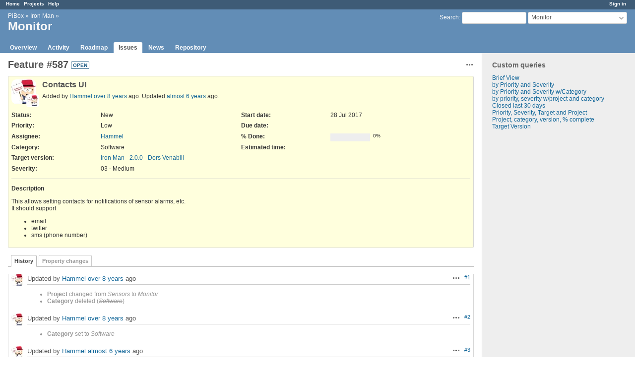

--- FILE ---
content_type: text/html; charset=utf-8
request_url: https://redmine.graphics-muse.org/issues/587
body_size: 3855
content:
<!DOCTYPE html>
<html lang="en">
<head>
<meta charset="utf-8" />
<meta http-equiv="X-UA-Compatible" content="IE=edge"/>
<title>Feature #587: Contacts UI - Monitor - Graphics Muse Issue Tracker</title>
<meta name="viewport" content="width=device-width, initial-scale=1">
<meta name="description" content="Redmine" />
<meta name="keywords" content="issue,bug,tracker" />
<meta name="csrf-param" content="authenticity_token" />
<meta name="csrf-token" content="KNDDAMPKgpoDjVSJxcmr15gNBEymWabCU1omkvR1X9v9hQHrFMpUY60EYoGEE//a3nFxn7Rx0h3cX8l8ybyqFQ==" />
<link rel='shortcut icon' href='/favicon.ico?1627804851' />
<link rel="stylesheet" media="all" href="/stylesheets/jquery/jquery-ui-1.12.1.css?1627804851" />
<link rel="stylesheet" media="all" href="/stylesheets/tribute-5.1.3.css?1627804851" />
<link rel="stylesheet" media="all" href="/stylesheets/application.css?1627804851" />
<link rel="stylesheet" media="all" href="/stylesheets/responsive.css?1627804851" />

<script src="/javascripts/jquery-3.5.1-ui-1.12.1-ujs-5.2.4.5.js?1627804851"></script>
<script src="/javascripts/jquery-migrate-3.3.2.min.js?1627804851"></script>
<script src="/javascripts/tribute-5.1.3.min.js?1627804851"></script>
<script src="/javascripts/tablesort-5.2.1.min.js?1627804851"></script>
<script src="/javascripts/tablesort-5.2.1.number.min.js?1627804851"></script>
<script src="/javascripts/application.js?1627804851"></script>
<script src="/javascripts/responsive.js?1627804851"></script>
<script>
//<![CDATA[
$(window).on('load', function(){ warnLeavingUnsaved('The current page contains unsaved text that will be lost if you leave this page.'); });
//]]>
</script>

<script>
//<![CDATA[
rm = window.rm || {};rm.AutoComplete = rm.AutoComplete || {};rm.AutoComplete.dataSources = '{"issues":"/issues/auto_complete?project_id=ironman-monitor\u0026q=","wiki_pages":"/wiki_pages/auto_complete?project_id=ironman-monitor\u0026q="}';
//]]>
</script>

<!-- page specific tags -->
    <link rel="alternate" type="application/atom+xml" title="Monitor - Feature #587: Contacts UI" href="https://redmine.graphics-muse.org/issues/587.atom" />
<script src="/javascripts/context_menu.js?1627804851"></script><link rel="stylesheet" media="screen" href="/stylesheets/context_menu.css?1627804851" /></head>
<body class="project-ironman-monitor has-main-menu controller-issues action-show avatars-on">

<div id="wrapper">

<div class="flyout-menu js-flyout-menu">

        <div class="flyout-menu__search">
            <form action="/projects/ironman-monitor/search" accept-charset="UTF-8" name="form-ca0b6811" method="get"><input name="utf8" type="hidden" value="&#x2713;" />
            <input type="hidden" name="issues" value="1" />
            <label class="search-magnifier search-magnifier--flyout" for="flyout-search">&#9906;</label>
            <input type="text" name="q" id="flyout-search" class="small js-search-input" placeholder="Search" />
</form>        </div>


        <h3>Project</h3>
        <span class="js-project-menu"></span>

    <h3>General</h3>
    <span class="js-general-menu"></span>

    <span class="js-sidebar flyout-menu__sidebar"></span>

    <h3>Profile</h3>
    <span class="js-profile-menu"></span>

</div>

<div id="wrapper2">
<div id="wrapper3">
<div id="top-menu">
    <div id="account">
        <ul><li><a class="login" href="/login">Sign in</a></li></ul>    </div>
    
    <ul><li><a class="home" href="/">Home</a></li><li><a class="projects" href="/projects">Projects</a></li><li><a class="help" href="https://www.redmine.org/guide">Help</a></li></ul></div>

<div id="header">

    <a href="#" class="mobile-toggle-button js-flyout-menu-toggle-button"></a>

    <div id="quick-search">
        <form action="/projects/ironman-monitor/search" accept-charset="UTF-8" name="form-999bc802" method="get"><input name="utf8" type="hidden" value="&#x2713;" />
        <input type="hidden" name="scope" />
        <input type="hidden" name="issues" value="1" />
        <label for='q'>
          <a accesskey="4" href="/projects/ironman-monitor/search">Search</a>:
        </label>
        <input type="text" name="q" id="q" size="20" class="small" accesskey="f" data-auto-complete="true" />
</form>        <div id="project-jump" class="drdn"><span class="drdn-trigger">Monitor</span><div class="drdn-content"><div class="quick-search"><input type="text" name="q" id="projects-quick-search" value="" class="autocomplete" data-automcomplete-url="/projects/autocomplete.js?jump=issues" autocomplete="off" /></div><div class="drdn-items projects selection"></div><div class="drdn-items all-projects selection"><a href="/projects?jump=issues">All Projects</a></div></div></div>
    </div>

    <h1><span class="breadcrumbs"><a class="root" href="/projects/pibox?jump=issues">PiBox</a><span class="separator"> &raquo; </span><a class="ancestor" href="/projects/ironman?jump=issues">Iron Man</a><span class="separator"> &raquo; </span></span><span class="current-project">Monitor</span></h1>

    <div id="main-menu" class="tabs">
        <ul><li><a class="overview" href="/projects/ironman-monitor">Overview</a></li><li><a class="activity" href="/projects/ironman-monitor/activity">Activity</a></li><li><a class="roadmap" href="/projects/ironman-monitor/roadmap">Roadmap</a></li><li><a class="issues selected" href="/projects/ironman-monitor/issues">Issues</a></li><li><a class="news" href="/projects/ironman-monitor/news">News</a></li><li><a class="repository" href="/projects/ironman-monitor/repository">Repository</a></li></ul>
        <div class="tabs-buttons" style="display:none;">
            <button class="tab-left" onclick="moveTabLeft(this); return false;"></button>
            <button class="tab-right" onclick="moveTabRight(this); return false;"></button>
        </div>
    </div>
</div>

<div id="main" class="">
    <div id="sidebar">
          


<h3>Custom queries</h3>
<ul class="queries"><li><a class="query" href="/projects/ironman-monitor/issues?query_id=6">Brief View</a></li>
<li><a class="query" href="/projects/ironman-monitor/issues?query_id=2">by Priority and Severity</a></li>
<li><a class="query" href="/projects/ironman-monitor/issues?query_id=4">by Priority and Severity w/Category</a></li>
<li><a class="query" href="/projects/ironman-monitor/issues?query_id=11">by priority, severity w/project and category</a></li>
<li><a class="query" href="/projects/ironman-monitor/issues?query_id=8">Closed last 30 days</a></li>
<li><a class="query" href="/projects/ironman-monitor/issues?query_id=9">Priority, Severity, Target and Project</a></li>
<li><a class="query" href="/projects/ironman-monitor/issues?query_id=10">Project, category, version, % complete</a></li>
<li><a class="query" href="/projects/ironman-monitor/issues?query_id=7">Target Version</a></li></ul>





        
    </div>

    <div id="content">
        
        <div class="contextual">




<span class="drdn"><span class="drdn-trigger"><span class="icon-only icon-actions" title="Actions">Actions</span></span><div class="drdn-content"><div class="drdn-items">
  <a href="#" onclick="copyTextToClipboard(this);; return false;" class="icon icon-copy-link" data-clipboard-text="https://redmine.graphics-muse.org/issues/587">Copy link</a>
  
</div></div></span></div>


<h2 class="inline-flex">Feature #587</h2>
<span class="badge badge-status-open">open</span>

<div class="issue tracker-2 status-1 priority-3 priority-lowest details">

  <div class="gravatar-with-child">
    <img alt="" title="Author: Hammel" class="gravatar" srcset="https://www.gravatar.com/avatar/fca03248aa1c037db5d9ec29b323d19e?rating=PG&amp;size=100&amp;default=retro 2x" src="https://www.gravatar.com/avatar/fca03248aa1c037db5d9ec29b323d19e?rating=PG&amp;size=50&amp;default=retro" />
    <img alt="" title="Assignee: Hammel" class="gravatar gravatar-child" srcset="https://www.gravatar.com/avatar/fca03248aa1c037db5d9ec29b323d19e?rating=PG&amp;size=44&amp;default=retro 2x" src="https://www.gravatar.com/avatar/fca03248aa1c037db5d9ec29b323d19e?rating=PG&amp;size=22&amp;default=retro" />
  </div>

<div class="subject">
<div><h3>Contacts UI</h3></div>
</div>
        <p class="author">
        Added by <a class="user active" href="/users/3">Hammel</a> <a title="28 Jul 2017 10:43" href="/projects/ironman-monitor/activity?from=2017-07-28">over 8 years</a> ago.
        Updated <a title="23 Mar 2020 10:20" href="/projects/ironman-monitor/activity?from=2020-03-23">almost 6 years</a> ago.
        </p>

<div class="attributes">
<div class="splitcontent"><div class="splitcontentleft"><div class="status attribute"><div class="label">Status:</div><div class="value">New</div></div><div class="priority attribute"><div class="label">Priority:</div><div class="value">Low</div></div><div class="assigned-to attribute"><div class="label">Assignee:</div><div class="value"><a class="user active" href="/users/3">Hammel</a></div></div><div class="category attribute"><div class="label">Category:</div><div class="value">Software</div></div><div class="fixed-version attribute"><div class="label">Target version:</div><div class="value"><a href="/versions/51">Iron Man - 2.0.0 - Dors Venabili</a></div></div></div><div class="splitcontentleft"><div class="start-date attribute"><div class="label">Start date:</div><div class="value">28 Jul 2017</div></div><div class="due-date attribute"><div class="label">Due date:</div><div class="value"></div></div><div class="progress attribute"><div class="label">% Done:</div><div class="value"><table class="progress progress-0"><tr><td style="width: 100%;" class="todo"></td></tr></table><p class="percent">0%</p></div></div><div class="estimated-hours attribute"><div class="label">Estimated time:</div><div class="value"></div></div></div></div>
<div class="splitcontent"><div class="splitcontentleft"><div class="list_cf cf_1 attribute"><div class="label"><span>Severity</span>:</div><div class="value">03 - Medium</div></div></div><div class="splitcontentleft"></div></div>

</div>

<hr />
<div class="description">
  <div class="contextual">
  
  </div>

  <p><strong>Description</strong></p>
  <div class="wiki">
  This allows setting contacts for notifications of sensor alarms, etc.<br />It should support
	<ul>
	<li>email</li>
		<li>twitter</li>
		<li>sms (phone number)</li>
	</ul>
  </div>
</div>







</div>



<div id="history">

<div class="tabs">
  <ul>
    <li><a id="tab-history" class="selected" onclick="showIssueHistory(&quot;history&quot;, this.href); return false;" href="/issues/587?tab=history">History</a></li>
    <li><a id="tab-properties" onclick="showIssueHistory(&quot;properties&quot;, this.href); return false;" href="/issues/587?tab=properties">Property changes</a></li>
  </ul>
  <div class="tabs-buttons" style="display:none;">
    <button class="tab-left" type="button" onclick="moveTabLeft(this);"></button>
    <button class="tab-right" type="button" onclick="moveTabRight(this);"></button>
  </div>
</div>

  <div id="tab-content-history" class="tab-content">
  <div id="change-2122" class="journal has-details">
    <div id="note-1">
    <div class="contextual">
      <span class="journal-actions"><span class="drdn"><span class="drdn-trigger"><span class="icon-only icon-actions" title="Actions">Actions</span></span><div class="drdn-content"><div class="drdn-items"><a href="#" onclick="copyTextToClipboard(this);; return false;" class="icon icon-copy-link" data-clipboard-text="https://redmine.graphics-muse.org/issues/587#note-1">Copy link</a></div></div></span></span>
      <a href="#note-1" class="journal-link">#1</a>
    </div>
    <h4 class='note-header'>
      <img alt="" title="Hammel" class="gravatar" srcset="https://www.gravatar.com/avatar/fca03248aa1c037db5d9ec29b323d19e?rating=PG&amp;size=48&amp;default=retro 2x" src="https://www.gravatar.com/avatar/fca03248aa1c037db5d9ec29b323d19e?rating=PG&amp;size=24&amp;default=retro" />
      Updated by <a class="user active" href="/users/3">Hammel</a> <a title="28 Jul 2017 10:48" href="/projects/ironman-monitor/activity?from=2017-07-28">over 8 years</a> ago
      <span id="journal-2122-private_notes" class=""></span>
    </h4>

    <ul class="details">
       <li><strong>Project</strong> changed from <i>Sensors</i> to <i>Monitor</i></li>
       <li><strong>Category</strong> deleted (<del><i>Software</i></del>)</li>
    </ul>
    
    </div>
  </div>
  
  <div id="change-2134" class="journal has-details">
    <div id="note-2">
    <div class="contextual">
      <span class="journal-actions"><span class="drdn"><span class="drdn-trigger"><span class="icon-only icon-actions" title="Actions">Actions</span></span><div class="drdn-content"><div class="drdn-items"><a href="#" onclick="copyTextToClipboard(this);; return false;" class="icon icon-copy-link" data-clipboard-text="https://redmine.graphics-muse.org/issues/587#note-2">Copy link</a></div></div></span></span>
      <a href="#note-2" class="journal-link">#2</a>
    </div>
    <h4 class='note-header'>
      <img alt="" title="Hammel" class="gravatar" srcset="https://www.gravatar.com/avatar/fca03248aa1c037db5d9ec29b323d19e?rating=PG&amp;size=48&amp;default=retro 2x" src="https://www.gravatar.com/avatar/fca03248aa1c037db5d9ec29b323d19e?rating=PG&amp;size=24&amp;default=retro" />
      Updated by <a class="user active" href="/users/3">Hammel</a> <a title="28 Jul 2017 14:19" href="/projects/ironman-monitor/activity?from=2017-07-28">over 8 years</a> ago
      <span id="journal-2134-private_notes" class=""></span>
    </h4>

    <ul class="details">
       <li><strong>Category</strong> set to <i>Software</i></li>
    </ul>
    
    </div>
  </div>
  
  <div id="change-2767" class="journal has-details">
    <div id="note-3">
    <div class="contextual">
      <span class="journal-actions"><span class="drdn"><span class="drdn-trigger"><span class="icon-only icon-actions" title="Actions">Actions</span></span><div class="drdn-content"><div class="drdn-items"><a href="#" onclick="copyTextToClipboard(this);; return false;" class="icon icon-copy-link" data-clipboard-text="https://redmine.graphics-muse.org/issues/587#note-3">Copy link</a></div></div></span></span>
      <a href="#note-3" class="journal-link">#3</a>
    </div>
    <h4 class='note-header'>
      <img alt="" title="Hammel" class="gravatar" srcset="https://www.gravatar.com/avatar/fca03248aa1c037db5d9ec29b323d19e?rating=PG&amp;size=48&amp;default=retro 2x" src="https://www.gravatar.com/avatar/fca03248aa1c037db5d9ec29b323d19e?rating=PG&amp;size=24&amp;default=retro" />
      Updated by <a class="user active" href="/users/3">Hammel</a> <a title="23 Mar 2020 10:20" href="/projects/ironman-monitor/activity?from=2020-03-23">almost 6 years</a> ago
      <span id="journal-2767-private_notes" class=""></span>
    </h4>

    <ul class="details">
       <li><strong>Priority</strong> changed from <i>Normal</i> to <i>Low</i></li>
       <li><strong>Target version</strong> changed from <i>0.5.0</i> to <i>2.0.0 - Dors Venabili</i></li>
    </ul>
    
    </div>
  </div>
  

</div>
  

<script>
//<![CDATA[
showIssueHistory("history", this.href)
//]]>
</script>

</div>

<div style="clear: both;"></div>
<div class="contextual">




<span class="drdn"><span class="drdn-trigger"><span class="icon-only icon-actions" title="Actions">Actions</span></span><div class="drdn-content"><div class="drdn-items">
  <a href="#" onclick="copyTextToClipboard(this);; return false;" class="icon icon-copy-link" data-clipboard-text="https://redmine.graphics-muse.org/issues/587">Copy link</a>
  
</div></div></span></div>


<div style="clear: both;"></div>


<p class="other-formats">Also available in:  <span><a class="atom" rel="nofollow" href="/issues/587.atom">Atom</a></span>
  <span><a class="pdf" rel="nofollow" href="/issues/587.pdf">PDF</a></span>
</p>





        
        <div style="clear:both;"></div>
    </div>
</div>
<div id="footer">
    Powered by <a href="https://www.redmine.org/">Redmine</a> &copy; 2006-2021 Jean-Philippe Lang
</div>
</div>

<div id="ajax-indicator" style="display:none;"><span>Loading...</span></div>
<div id="ajax-modal" style="display:none;"></div>

</div>
</div>

</body>
</html>
